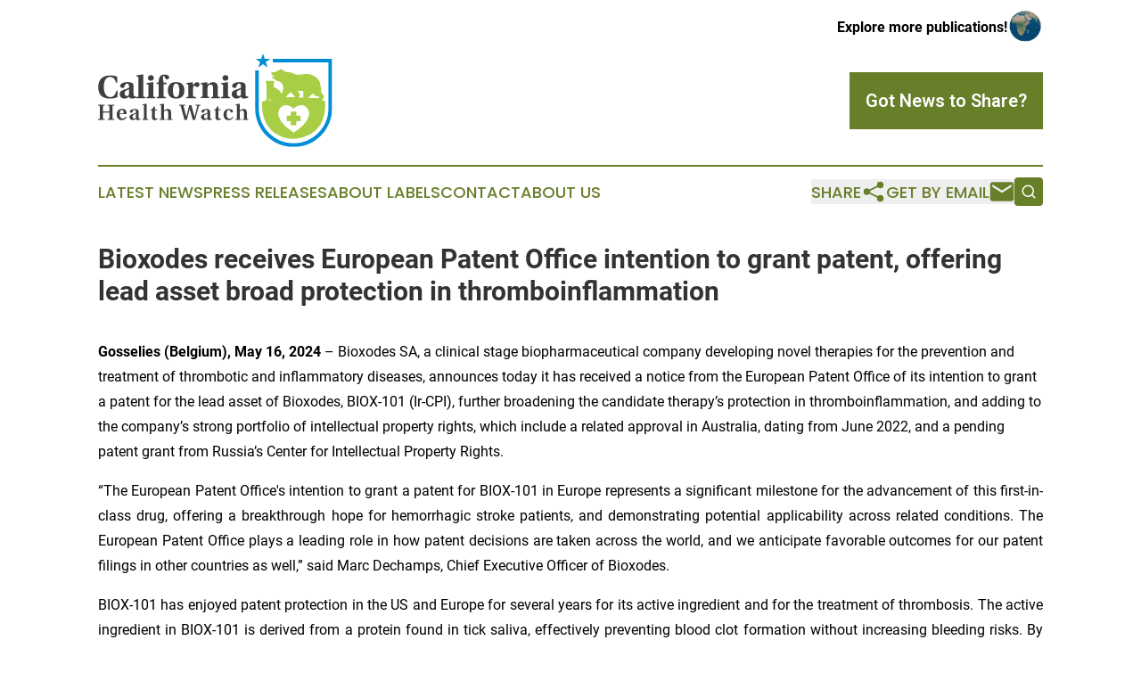

--- FILE ---
content_type: image/svg+xml
request_url: https://cdn.newsmatics.com/agp/sites/californiahealthwatch-logo-1.svg
body_size: 11216
content:
<?xml version="1.0" encoding="UTF-8" standalone="no"?>
<svg
   xmlns:dc="http://purl.org/dc/elements/1.1/"
   xmlns:cc="http://creativecommons.org/ns#"
   xmlns:rdf="http://www.w3.org/1999/02/22-rdf-syntax-ns#"
   xmlns:svg="http://www.w3.org/2000/svg"
   xmlns="http://www.w3.org/2000/svg"
   viewBox="1395.2 255.8 263.5 105.2"
   width="263.5"
   height="105.2"
   version="1.1"
   id="svg31">
  <metadata
     id="metadata35">
    <rdf:RDF>
      <cc:Work
         rdf:about="">
        <dc:format>image/svg+xml</dc:format>
        <dc:type
           rdf:resource="http://purl.org/dc/dcmitype/StillImage" />
      </cc:Work>
    </rdf:RDF>
  </metadata>
  <defs
     id="defs3">
    <style
       type="text/css"
       id="style2">
	.st0{fill:#3E4018;}
	.st1{fill:#018ED5;}
	.st2{fill:#A8CE45;}
	.st3{fill:#3F3F3F;}
</style>
  </defs>
  <path
     class="st1"
     d="m 1591.9,261.8 v 4.1 h 62.7 v 51.8 c 0,10.8 -4.4,20.6 -11.5,27.7 -7.1,7.1 -16.9,11.5 -27.7,11.5 -10.8,0 -20.6,-4.4 -27.7,-11.5 -7.1,-7.1 -11.5,-16.9 -11.5,-27.7 v -42.8 h -4.1 v 42.8 c 0,11.9 4.8,22.8 12.7,30.6 7.8,7.8 18.6,12.7 30.6,12.7 11.9,0 22.8,-4.8 30.6,-12.7 7.8,-7.8 12.7,-18.6 12.7,-30.6 v -56 h -66.8 z"
     id="path6" />
  <path
     class="st2"
     d="m 1650.7,309.6 c -1.5,-0.9 -3.6,-1.3 -3.6,-1.3 5.2,-4.1 -0.1,-7.6 -0.1,-7.6 -0.6,-0.7 -0.7,-2.8 -0.7,-4.2 0,-0.8 -0.1,-1.6 -0.3,-2.4 -0.3,-1.4 -0.6,-3.2 -0.8,-4.5 -0.2,-1.7 -1,-3.2 -2,-4.5 -1.9,-2.2 -4.1,-3.7 -6.2,-4.7 -3.7,-1.7 -7.8,-1.9 -11.8,-1.1 -2.7,0.5 -5.3,0.5 -6.8,0.3 -0.8,-0.1 -1.5,-0.4 -2.1,-0.8 -2.9,-2.1 -10.8,-2.3 -10.8,-2.3 v -1.6 h -3.2 v -1.7 h -1.7 l -1,1.3 c -2.9,-0.2 -4.6,2.5 -4.6,2.5 h -4.7 c -0.4,3.9 3.1,3.6 3.1,3.6 v 1 h -2.5 v 1.5 c 1.7,0.6 3.3,1.8 4.2,2.7 0.5,0.5 1.2,0.8 2,1 11.6,2.5 4.6,14.5 4.6,14.5 -1.4,-5 -8.7,-7.7 -8.7,-7.7 v -3.4 c 0,-0.3 0.1,-0.6 0.3,-0.8 0.3,-0.3 0.4,-0.6 0.4,-0.9 0.1,-1 -0.8,-1.9 -1.8,-1.9 h -7.9 v 2.4 h 0.4 c 1.1,2.4 0.3,19.2 0.3,19.2 -1.6,1.3 -4.7,1.7 -4.7,1.7 -2,29.3 17.6,37.4 17.6,37.4 18.4,11.3 38.2,-1.6 38.2,-1.6 18.2,-11.5 14.9,-36.1 14.9,-36.1 z m -63.1,-1.3 1,-2 c 0,0 0.6,0.5 1,2.4 0,0 -1.4,0 -2,-0.4 z m 38.7,-10.2 v 7.3 h -5.2 l 1.6,-2.7 -2.6,-4.9 z m -14.2,1.2 5.2,5.5 -11.2,0.3 z m 20.2,27.6 c -2.9,9.1 -14.6,16.5 -16.6,17.7 v 0.2 c 0,0 -0.1,0 -0.2,-0.1 -0.1,0.1 -0.2,0.1 -0.2,0.1 v -0.2 c -2,-1.2 -13.7,-8.6 -16.6,-17.7 -1.3,-4 -0.2,-8.5 3.1,-11.1 2.8,-2.2 7.3,-3.2 13.6,2.1 6.4,-5.3 10.9,-4.3 13.6,-2.1 3.5,2.6 4.6,7.1 3.3,11.1 z m 12,-21.8 c -0.5,1 -2.1,1.2 -2.1,1.2 -3,-0.6 -9.9,-0.4 -9.9,-0.4 0.7,-2.4 5.5,-5.2 5.5,-5.2 0.8,2.7 3.6,3.5 3.6,3.5 h 2.7 c 0.5,0.2 0.2,0.9 0.2,0.9 z"
     id="path8" />
  <rect
     x="1607.7001"
     y="325.79999"
     class="st2"
     width="15.4"
     height="6.1999998"
     id="rect10" />
  <rect
     x="1612.2001"
     y="321.29999"
     class="st2"
     width="6.1999998"
     height="15.4"
     id="rect12" />
  <polygon
     class="st1"
     points="244,78.6 246,72.5 240.9,68.8 247.2,68.8 249.2,62.8 251.1,68.8 257.5,68.8 252.3,72.5 254.3,78.6 249.2,74.8 "
     id="polygon18"
     transform="translate(1331.7,193)" />
  <path
     class="st3"
     d="m 1417.4,297.9 -0.4,7 c -2.2,1.3 -5.9,1.7 -8.4,1.7 -9.3,0 -13.2,-5 -13.2,-12.8 0,-3.6 0.9,-7 3.1,-9.5 2.1,-2.4 5.5,-3.8 10.6,-3.8 1.8,0 5.6,0.3 7.7,1.6 v 6.5 h -1.4 c -0.8,-2.6 -2.1,-6.4 -6.7,-6.4 -6.5,0 -7,8.4 -7,11 0,4.1 0.9,11.7 7.3,11.7 4.1,0 5.6,-3.1 7,-7.1 h 1.4 z"
     id="path20" />
  <path
     class="st3"
     d="m 1438.3,305.5 c -1.2,0.5 -3.5,1.1 -5.3,1.1 -1.7,0 -2.3,-1 -2.8,-2.1 -1.3,0.8 -2.8,2.1 -5.2,2.1 -3.6,0 -5.4,-2.5 -5.4,-5.2 0,-2.1 1,-3.5 3.8,-4.5 2.3,-0.8 5.4,-1.7 6.6,-2.6 v -1.9 c 0,-2.1 -1,-2.7 -2.1,-2.7 -1,0 -2.2,0.5 -3.2,3.6 -0.3,0.9 -0.7,1.4 -1.5,1.4 -0.9,0 -3.2,-0.6 -3.2,-2.3 0,-2.3 3.2,-4.4 8.5,-4.4 6.4,0 6.7,2.8 6.7,5 v 8.3 c 0,2.1 0.7,2.6 1.2,2.7 0.5,0.2 1.3,0.2 1.7,0.2 z m -8.3,-9.4 c -0.9,0.4 -2.1,0.9 -3.2,1.5 -1.1,0.6 -1.7,1.4 -1.7,3.1 0,1.9 1.3,3 2.7,3 1,0 2.2,-0.5 2.2,-2.5 z"
     id="path22" />
  <path
     class="st3"
     d="m 1446.2,303 c 0,1.5 0.3,1.7 2.3,1.8 v 1.4 h -10.1 v -1.4 c 2.1,-0.1 2.3,-0.3 2.3,-1.8 v -19.2 c 0,-1.4 -0.3,-1.8 -0.9,-1.9 l -1.3,-0.2 v -1.3 l 7.3,-1 0.3,0.2 V 303 Z"
     id="path24" />
  <path
     class="st3"
     d="m 1452.1,292.4 c 0,-1.4 -0.3,-1.8 -0.9,-1.8 l -1.3,-0.2 v -1.3 l 7.3,-1 0.3,0.2 V 303 c 0,1.5 0.3,1.7 2.3,1.8 v 1.4 h -10.1 v -1.4 c 2.1,-0.1 2.3,-0.3 2.3,-1.8 v -10.6 z m -0.7,-9.1 c 0,-1.7 1.3,-3.1 3.3,-3.1 2.1,0 3.3,1.4 3.3,3.1 0,1.7 -1.3,3.2 -3.3,3.2 -2.1,0 -3.3,-1.4 -3.3,-3.2 z"
     id="path26" />
  <path
     class="st3"
     d="M 1469,290.3 V 303 c 0,1.5 0.3,1.7 2.8,1.8 v 1.4 h -10.6 v -1.4 c 2.1,-0.1 2.3,-0.3 2.3,-1.8 v -12.7 h -2.3 v -1.8 h 2.3 V 287 c 0,-4.9 2.5,-7.5 6.5,-7.5 4,0 5.3,2 5.3,3.4 0,1.2 -1.5,2.1 -2.6,2.1 -0.9,0 -1.3,-0.4 -1.6,-1.1 -1.1,-2 -1.5,-2.7 -2.1,-2.7 -0.4,0 -0.9,0.4 -0.9,1.3 0,1.3 0.8,4.4 0.8,6.1 h 3.7 v 1.8 h -3.6 z"
     id="path28" />
  <path
     class="st3"
     d="m 1492.4,297.3 c 0,5.8 -2.8,9.3 -9.3,9.3 -6.6,0 -9.3,-3.5 -9.3,-9.3 0,-5.8 2.8,-9.3 9.3,-9.3 6.5,0.1 9.3,3.6 9.3,9.3 z m -9.3,7.6 c 2.5,0 3.6,-2.8 3.6,-7.6 0,-4.8 -1,-7.6 -3.6,-7.6 -2.6,0 -3.6,2.8 -3.6,7.6 0,4.9 1,7.6 3.6,7.6 z"
     id="path30" />
  <path
     class="st3"
     d="m 1502.4,303 c 0,1.5 0.3,1.6 3.1,1.8 v 1.4 h -10.9 v -1.4 c 2.1,-0.1 2.3,-0.3 2.3,-1.8 v -10.6 c 0,-1.4 -0.3,-1.8 -0.9,-1.8 l -1.3,-0.2 v -1.3 l 7,-1 0.4,3.2 c 2.1,-2.2 3.3,-3.2 4.8,-3.2 1.5,0 2.5,1 2.5,2.5 0,0.8 -0.2,1.5 -0.6,2.1 -0.4,0.5 -1.1,0.9 -1.8,0.9 -0.7,0 -1.2,-0.3 -1.7,-0.6 -0.8,-0.5 -1.3,-0.8 -1.9,-0.8 -0.9,0 -1.2,0.8 -1.2,2.7 v 8.1 z"
     id="path32" />
  <path
     class="st3"
     d="m 1530.1,303 c 0,1.5 0.3,1.7 2.3,1.8 v 1.4 h -9.7 v -1.4 l 0.8,-0.1 c 0.8,-0.1 1.2,-0.3 1.2,-1.4 v -9.2 c -0.1,-2.2 -1,-3.3 -2.8,-3.3 -1.5,0 -2.5,0.8 -3,1.8 -0.3,0.5 -0.4,1.3 -0.4,2.1 v 8.5 c 0,1.2 0.4,1.4 1.2,1.4 l 0.8,0.1 v 1.4 h -9.8 v -1.4 c 2.1,-0.1 2.3,-0.3 2.3,-1.8 v -10.5 c 0,-1.4 -0.3,-1.8 -0.9,-1.8 l -1.3,-0.2 v -1.3 l 7.1,-1 0.5,2.5 c 2.4,-1.4 4.1,-2.5 6.2,-2.5 3.7,0 5.4,2.2 5.4,5.6 v 9.3 z"
     id="path34" />
  <path
     class="st3"
     d="m 1536.1,292.4 c 0,-1.4 -0.3,-1.8 -0.9,-1.8 l -1.3,-0.2 v -1.3 l 7.3,-1 0.3,0.2 V 303 c 0,1.5 0.3,1.7 2.3,1.8 v 1.4 h -10.1 v -1.4 c 2.1,-0.1 2.3,-0.3 2.3,-1.8 v -10.6 z m -0.8,-9.1 c 0,-1.7 1.3,-3.1 3.3,-3.1 2.1,0 3.3,1.4 3.3,3.1 0,1.7 -1.3,3.2 -3.3,3.2 -2,0 -3.3,-1.4 -3.3,-3.2 z"
     id="path36" />
  <path
     class="st3"
     d="m 1564.4,305.5 c -1.2,0.5 -3.5,1.1 -5.3,1.1 -1.7,0 -2.3,-1 -2.8,-2.1 -1.3,0.8 -2.8,2.1 -5.2,2.1 -3.6,0 -5.4,-2.5 -5.4,-5.2 0,-2.1 1,-3.5 3.8,-4.5 2.3,-0.8 5.4,-1.7 6.6,-2.6 v -1.9 c 0,-2.1 -1,-2.7 -2.1,-2.7 -1,0 -2.2,0.5 -3.2,3.6 -0.3,0.9 -0.7,1.4 -1.5,1.4 -0.9,0 -3.2,-0.6 -3.2,-2.3 0,-2.3 3.2,-4.4 8.5,-4.4 6.4,0 6.7,2.8 6.7,5 v 8.3 c 0,2.1 0.7,2.6 1.2,2.7 0.5,0.2 1.3,0.2 1.7,0.2 z m -8.3,-9.4 c -0.9,0.4 -2.1,0.9 -3.2,1.5 -1.1,0.6 -1.7,1.4 -1.7,3.1 0,1.9 1.3,3 2.7,3 1,0 2.2,-0.5 2.2,-2.5 z"
     id="path38" />
  <path
     class="st3"
     d="m 1400.7,322.2 v 6 c 0,1.3 0.1,1.4 2,1.5 v 0.9 h -7.5 v -0.9 c 1.9,-0.1 2,-0.2 2,-1.5 v -12.3 c 0,-1.3 -0.1,-1.4 -2,-1.5 v -0.9 h 7.5 v 0.9 c -1.9,0.1 -2,0.2 -2,1.5 v 5.2 h 7.2 v -5.2 c 0,-1.3 -0.1,-1.4 -2,-1.5 v -0.9 h 7.5 v 0.9 c -1.9,0.1 -2,0.2 -2,1.5 v 12.3 c 0,1.3 0.1,1.4 2,1.5 v 0.9 h -7.5 v -0.9 c 1.9,-0.1 2,-0.2 2,-1.5 v -6 z"
     id="path42" />
  <path
     class="st3"
     d="m 1427.2,327.3 c -0.8,2.1 -2.3,3.5 -5.1,3.5 -4.3,0 -5.9,-2.7 -5.9,-6.3 0,-1.7 0.4,-3.3 1.4,-4.5 1,-1.2 2.5,-1.9 4.5,-1.9 5,0 5.3,3.7 5.3,5 0,0.8 -0.4,1 -1.2,1 h -6.6 c 0,2.6 0.7,4.9 3.4,4.9 1.7,0 2.7,-0.9 3.4,-2.4 z m -4,-4.1 c 0.6,0 0.8,-0.2 0.8,-0.8 0,-1.1 -0.2,-3.1 -2,-3.1 -1.9,0 -2.4,2.4 -2.4,3.9 z"
     id="path44" />
  <path
     class="st3"
     d="m 1443,330.1 c -0.9,0.4 -2.2,0.7 -3.4,0.7 -1.1,0 -1.5,-0.6 -1.8,-1.4 -0.8,0.6 -2,1.4 -3.5,1.4 -2.4,0 -3.7,-1.7 -3.7,-3.5 0,-1.4 0.6,-2.4 2.6,-3 1.6,-0.5 3.4,-1 4.6,-1.7 v -1.3 c 0,-1.6 -0.9,-2 -1.6,-2 -0.8,0 -1.7,0.4 -2.3,2.4 -0.2,0.5 -0.4,0.9 -1,0.9 -0.5,0 -1.9,-0.4 -1.9,-1.4 0,-1.5 2.2,-2.9 5.5,-2.9 4.1,0 4.4,2 4.4,3.5 v 5.6 c 0,1.5 0.4,1.8 0.8,1.9 0.4,0.1 0.9,0.1 1.2,0.1 z m -5.2,-6.4 c -0.6,0.3 -1.5,0.6 -2.4,1.1 -1,0.5 -1.4,1 -1.4,2.2 0,1.4 0.8,2.2 2,2.2 0.8,0 1.8,-0.4 1.9,-2 v -3.5 z"
     id="path46" />
  <path
     class="st3"
     d="m 1450,328.4 c 0,1.1 0.2,1.2 1.7,1.3 v 0.9 h -6.6 v -0.9 c 1.5,-0.1 1.7,-0.2 1.7,-1.3 v -13.3 c 0,-1 -0.2,-1.1 -0.7,-1.2 l -0.9,-0.1 V 313 l 4.6,-0.6 0.2,0.1 z"
     id="path48" />
  <path
     class="st3"
     d="m 1461.8,319.7 h -2.7 v 7.2 c 0,1.7 0.7,2.3 1.6,2.3 0.6,0 1.1,-0.1 1.5,-0.3 l 0.2,0.7 c -1.1,0.7 -2.5,1.3 -3.6,1.3 -1.2,0 -2.9,-0.7 -2.9,-3 v -8.1 h -1.5 v -1.1 h 1.6 l 1.9,-3.1 h 1.2 v 3.1 h 2.7 z"
     id="path50" />
  <path
     class="st3"
     d="m 1464.6,329.7 c 1.5,-0.1 1.7,-0.2 1.7,-1.3 v -13.3 c 0,-0.9 -0.2,-1.1 -0.7,-1.2 l -0.9,-0.1 V 313 l 4.6,-0.6 0.2,0.1 v 7.5 c 1.4,-1 2.6,-1.8 4.2,-1.8 2.5,0 3.7,1.4 3.7,3.8 v 6.4 c 0,1.1 0.2,1.2 1.7,1.3 v 0.9 h -6.4 v -0.9 h 0.6 c 0.7,0 0.9,-0.2 0.9,-1.1 v -6.1 c 0,-1.7 -0.8,-2.5 -2.2,-2.5 -1.1,0 -1.9,0.6 -2.3,1.3 -0.2,0.4 -0.3,0.9 -0.3,1.5 v 5.8 c 0,0.9 0.2,1.1 0.9,1.1 h 0.6 v 0.9 h -6.4 v -0.9 z"
     id="path52" />
  <path
     class="st3"
     d="m 1490.3,322.5 c -0.7,-2.5 -1.3,-4.9 -1.9,-6.8 -0.3,-1.1 -0.5,-1.2 -1.8,-1.3 v -0.9 h 6.7 v 0.9 l -1.2,0.1 c -0.5,0 -0.6,0.3 -0.5,1 0.4,1.4 2.5,10 3,11.5 v 0 l 3.3,-13 h 2.4 c 0.5,1.6 3,11.4 3.6,13 h 0.1 l 1.5,-6.1 c 0.7,-2.8 1.1,-4.7 1.3,-5.4 0.1,-0.6 0,-0.9 -0.5,-1 l -1.4,-0.1 v -0.9 h 5.6 v 0.9 c -1.4,0.1 -1.6,0.2 -2,1.5 -0.3,1.1 -1,3.3 -1.7,6 l -2.3,8.6 h -2.7 c -0.4,-1.6 -2.9,-10.5 -3.4,-12.2 v 0 l -3.2,12.2 h -2.7 z"
     id="path54" />
  <path
     class="st3"
     d="m 1523.5,330.1 c -0.9,0.4 -2.2,0.7 -3.4,0.7 -1.1,0 -1.5,-0.6 -1.8,-1.4 -0.8,0.6 -2,1.4 -3.5,1.4 -2.4,0 -3.7,-1.7 -3.7,-3.5 0,-1.4 0.6,-2.4 2.6,-3 1.6,-0.5 3.4,-1 4.6,-1.7 v -1.3 c 0,-1.6 -0.9,-2 -1.6,-2 -0.8,0 -1.7,0.4 -2.3,2.4 -0.2,0.5 -0.4,0.9 -1,0.9 -0.5,0 -1.9,-0.4 -1.9,-1.4 0,-1.5 2.2,-2.9 5.5,-2.9 4.1,0 4.4,2 4.4,3.5 v 5.6 c 0,1.5 0.4,1.8 0.8,1.9 0.4,0.1 0.9,0.1 1.2,0.1 z m -5.2,-6.4 c -0.6,0.3 -1.5,0.6 -2.4,1.1 -1,0.5 -1.4,1 -1.4,2.2 0,1.4 0.8,2.2 2,2.2 0.8,0 1.8,-0.4 1.9,-2 v -3.5 z"
     id="path56" />
  <path
     class="st3"
     d="m 1533.3,319.7 h -2.7 v 7.2 c 0,1.7 0.7,2.3 1.6,2.3 0.6,0 1.1,-0.1 1.5,-0.3 l 0.2,0.7 c -1.1,0.7 -2.5,1.3 -3.6,1.3 -1.2,0 -2.9,-0.7 -2.9,-3 v -8.1 h -1.5 v -1.1 h 1.6 l 1.9,-3.1 h 1.2 v 3.1 h 2.7 z"
     id="path58" />
  <path
     class="st3"
     d="m 1547.3,327.2 c -0.9,2.9 -3.1,3.7 -5.1,3.7 -3.5,0 -5.7,-2.1 -5.7,-6.2 0,-1.9 0.5,-3.5 1.6,-4.7 1,-1.1 2.5,-1.7 4.5,-1.7 2.4,0 4.6,1 4.6,2.6 0,1 -1.1,1.4 -1.9,1.4 -0.6,0 -0.9,-0.3 -1,-0.8 -0.4,-1.4 -1,-2.2 -1.9,-2.2 -1.3,0 -2.5,1.4 -2.5,4.9 0,3.3 1.2,5.1 3.3,5.1 1.5,0 2.5,-0.7 3.3,-2.4 z"
     id="path60" />
  <path
     class="st3"
     d="m 1549.9,329.7 c 1.5,-0.1 1.7,-0.2 1.7,-1.3 v -13.3 c 0,-0.9 -0.2,-1.1 -0.7,-1.2 l -0.9,-0.1 V 313 l 4.6,-0.6 0.2,0.1 v 7.5 c 1.4,-1 2.6,-1.8 4.2,-1.8 2.5,0 3.7,1.4 3.7,3.8 v 6.4 c 0,1.1 0.2,1.2 1.7,1.3 v 0.9 h -6.4 v -0.9 h 0.6 c 0.7,0 0.9,-0.2 0.9,-1.1 v -6.1 c 0,-1.7 -0.8,-2.5 -2.2,-2.5 -1.1,0 -1.9,0.6 -2.3,1.3 -0.2,0.4 -0.3,0.9 -0.3,1.5 v 5.8 c 0,0.9 0.2,1.1 0.9,1.1 h 0.6 v 0.9 h -6.4 v -0.9 z"
     id="path62" />
</svg>
